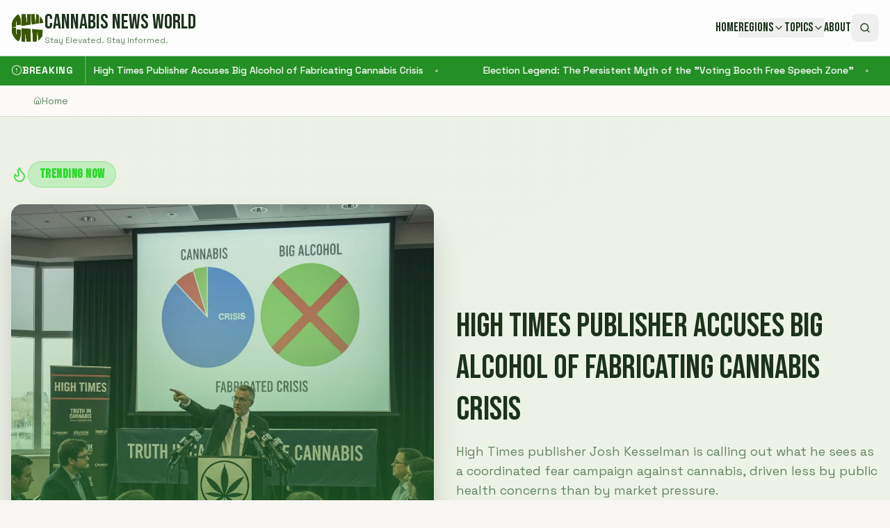

--- FILE ---
content_type: text/html; charset=utf-8
request_url: https://www.google.com/recaptcha/api2/aframe
body_size: 267
content:
<!DOCTYPE HTML><html><head><meta http-equiv="content-type" content="text/html; charset=UTF-8"></head><body><script nonce="Taf6OEevgAEIIhf3b4_GIQ">/** Anti-fraud and anti-abuse applications only. See google.com/recaptcha */ try{var clients={'sodar':'https://pagead2.googlesyndication.com/pagead/sodar?'};window.addEventListener("message",function(a){try{if(a.source===window.parent){var b=JSON.parse(a.data);var c=clients[b['id']];if(c){var d=document.createElement('img');d.src=c+b['params']+'&rc='+(localStorage.getItem("rc::a")?sessionStorage.getItem("rc::b"):"");window.document.body.appendChild(d);sessionStorage.setItem("rc::e",parseInt(sessionStorage.getItem("rc::e")||0)+1);localStorage.setItem("rc::h",'1768569355850');}}}catch(b){}});window.parent.postMessage("_grecaptcha_ready", "*");}catch(b){}</script></body></html>